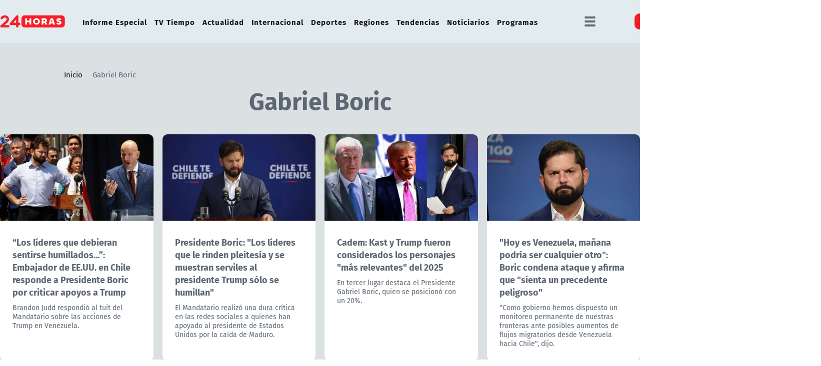

--- FILE ---
content_type: text/html; charset=utf-8
request_url: https://www.google.com/recaptcha/api2/aframe
body_size: 268
content:
<!DOCTYPE HTML><html><head><meta http-equiv="content-type" content="text/html; charset=UTF-8"></head><body><script nonce="pScnEjTeLFjhqPcq1C2PiQ">/** Anti-fraud and anti-abuse applications only. See google.com/recaptcha */ try{var clients={'sodar':'https://pagead2.googlesyndication.com/pagead/sodar?'};window.addEventListener("message",function(a){try{if(a.source===window.parent){var b=JSON.parse(a.data);var c=clients[b['id']];if(c){var d=document.createElement('img');d.src=c+b['params']+'&rc='+(localStorage.getItem("rc::a")?sessionStorage.getItem("rc::b"):"");window.document.body.appendChild(d);sessionStorage.setItem("rc::e",parseInt(sessionStorage.getItem("rc::e")||0)+1);localStorage.setItem("rc::h",'1767855405618');}}}catch(b){}});window.parent.postMessage("_grecaptcha_ready", "*");}catch(b){}</script></body></html>

--- FILE ---
content_type: text/css; charset=utf-8
request_url: https://www.24horas.cl/24horas/css/css/custom.css?v=0.1.1.28
body_size: 1006
content:

.txt-especial {
    color: #fff;max-width: 800px;margin: 20px auto;text-align: center;
}

box-btn-especial {
    max-width: 800px;margin: auto;padding: 19px;text-align: center;
}

btn-mas-especial {
    display: inline-block;padding: 15px 20px;border: 1px solid #fff;color: #fff;border-radius: 5px;
}

@media(max-width:768px) {
    .container-galeria {
        margin: auto 30px;
        padding-bottom: 30px;
    }
    
}
/* CHILE ELIGE */
.block-results {
    background: url(https://www.24horas.cl/24horas/site/artic/20231215/imag/foto_0000000320231215114150/WhatsApp_Image_2023-12-15_at_12.00.08.jpeg);
    background-size: cover;
    background-repeat: no-repeat;
    background-position: center;
}
.img-logo-results{
    width: auto;
    display: inline-block;
}
@media (max-width:600px) {
    .img-logo-results{
        width: 100%;
    }
}

.linksubtit {
    display: inline-flex; 
    align-items: center;
  }
  .linksubtit .background { 
    color: #356ebf;
  }

  .linksubtit .icon {
    width: 24px; 
    height: 24px;
    color: blue; 
    transition: color 0.3s;
  }
  

	/*PROPUESTA CONSTITUCIONAL - NUEVA NOTA */
    /* .articulo.constitucional .subtitulos.selected a, .articulo.constitucional .subtitulos:hover a{
		background: #2B2929!important;
    }
    .media {
        padding-bottom: 42.25%!important;

    }
	.linksubtit img{
		width: 35px;
	}
    .articulo.constitucional .titsubtit {
        color:  #2B2929;
    }
    .hide-desktop {
        display:none;
     }
     .show-desktop {
     display:block;
     }
     @media (max-width:800px) {
        .hide-mobile {
            display:none;
        }
        .show-mobile {
            display:block;
        }
     }
	@media (max-width: 426px) {
		.articulo.constitucional .sidebar,
        .articulo.constitucional .anclas{
			background: #2B2929!important;
		} 
        .media {
            padding-bottom: 115.25%!important;
        }
        .media iframe, .media object, .media embed {
            position: absolute;
            top: 50%;
            left: 50%;
            transform: translate(-50%, -50%);
            /*width: 1000%;
        }
	}*/

.quit-mrg{
    margin: 0!important;
}

/* video ie */
.video-ie .subtit,
.video-ie-art,
body.video-ie-art .CUERPO_dos p,
body.video-ie-art a .subtit{
  color: #ffffff;
}
@media (max-width:700px){
    .articulo.especial.video-ie-art  .main .CUERPO p{
        font-size: 15px;
    }
}




.img-ie{
    max-height: 500px;
    overflow: hidden;
}
/* video ie */
/* Menú flotante IE */
body.informe-especial .articulo .anclas,
body.informe-especial .anclas .subtitulos {
  display: none!important;
}
#menu-flotante {
  opacity: 0;
  transition: opacity 0.4s ease;
  pointer-events: none; /* para que no se pueda hacer clic mientras está oculto */
}

#menu-flotante.visible {
  opacity: 1;
  pointer-events: auto;
}


.menu-flotante {
  position: fixed;
  right: 10px;
  top: 25%;
  z-index: 99;
  text-align: right;
  float: right;
}

.link-title-ie,
.link-menu-ie {
  text-decoration: none;
  color: #fff;
  margin: 10px;
}

.link-title-ie {
  font-weight: bold;
}

.link-menu-ie {
  display: block;
}

.link-title-ie a,
.link-menu-ie a {
  color: #fff;
  padding: 10px 40px 10px 20px;
  background-repeat: no-repeat;
  background-position: calc(100% - 5px);
  background-size: 24px;
  display: inline-block;
  transition: 0.2s all ease;
}

.link-title-ie a {
  background-color: #ff1723;
  background-image: url(../../imag/v1/icon/arrow_down_especial_w.svg);
}

.link-menu-ie a {
  background: #000;
  padding: 10px 20px;
}

.link-title-ie a:hover {
  background-color: #a20f16;
}

.link-menu-ie a:hover {
  background-color: #EF1D27;
  text-decoration: none;
}

@media (max-width: 800px) {
  .menu-flotante {
    position: fixed;
    bottom: 0;
    left: 0;
    right: 0;
    background-color: #ff1723;
    text-align: center;
    top: auto;
    float: none;
    overflow: hidden; /* ayuda a evitar saltos visuales */
  }

  .link-title-ie {
    cursor: pointer;
    display: inline-block;
  }

  .link-menu-ie {
    border-bottom: 1px solid #fff;
    transition: all 0.3s ease;
    margin: 0;
  }

  .menu-flotante.active .link-menu-ie {
    display: block;
  }

  .link-menu-ie a {
    display: block;
    margin: 10px auto;
    padding: 10px;
    color: #fff;
    background: #000;
    text-decoration: none;
    transition: background-color 0.3s ease;
  }

  .submenu {
    max-height: 0;
    overflow: hidden;
    opacity: 0;
    transition: max-height 0.5s ease, opacity 0.5s ease;
    margin: 0;
    padding: 0;
    list-style: none;
    background: #000;
  }

  .menu-flotante.active .submenu {
    max-height: 1000px; /* lo suficientemente grande para cubrir todos los links */
    opacity: 1;
  }

  .link-title-ie a:hover {
    background-color: #ff1723;
  }
  .link-menu-ie a:hover {
    background-color: #EF1D27;
  }
  .link-menu-ie {
    display: none;
  }

  .link-title-ie {
    cursor: pointer;
  }

  /* Mostrar el dropdown cuando se activa */
  .menu-flotante.active .link-menu-ie {
    display: block;
  }
}
/* Menú flotante IE */
/*arreglos ie*/
body.informe-especial .swiper-container .box-hero .cont-txt .cont-bloque .tit{
  font-size: 40px !important;
}
body.informe-especial > div.main > section > div.auxi > div.row.desktop > article > div.box-dest > a > div.cont-txt{
  min-height:470px;
}
@media (max-width:900px){
  body.informe-especial .swiper-container .box-hero .cont-txt .cont-bloque .tit{
    font-size: 24px !important;
  }
}
/*arreglos ie*/


--- FILE ---
content_type: application/javascript; charset=utf-8
request_url: https://www.24horas.cl/24horas/js-local/loUltimoHandler.class.js?v=1.0.66
body_size: -519
content:
(function(window) {
    let _self;
    let loUltimoHandler = {
        init: function () {
            _self = this;
            _self.methods.initLoUltimo();
        },
        methods: {
            initLoUltimo: function() {
                let titular_loultimo = document.getElementById("titular_loultimo");
                let titular_container = document.getElementById("tit_loultimo_container");
                
                if(titular_container && titular_loultimo) {
                    titular_container.appendChild(titular_loultimo);
                }
            }
        },
    };

    // window.main = main;
    Dom.documentReady(function () {
        loUltimoHandler.init();
    });
})(window);

--- FILE ---
content_type: application/javascript; charset=utf-8
request_url: https://www.24horas.cl/24horas/js-local/main.js?v=1.0.66
body_size: 3526
content:
(function(window) {
    let _self;
    let main = {
        init: function () {
            _self = this;
            _self.msplayer.init();
            _self.methods.initSwipers();
            _self.methods.initLazyLoad();
            _self.methods.initMenuResponsive();
            _self.methods.initSearchIcon();
            _self.methods.initDropBtnM();
            _self.methods.initStickyHeader();
            _self.methods.initAccordionItems();
            _self.methods.initIcAccess();
            _self.methods.initContraste();
            _self.methods.initDespAcordion();
            _self.methods.initMenuMobile();
        },
        methods: {
            initLazyLoad: function (){
                let imgSelector = document.querySelectorAll(".lazy");
                lazyload(imgSelector, {
                    root: null,
                    threshold: 0,
                    rootMargin: "300px"
                });
            },
            initDespAcordion: function() {
                let submenuDesp = document.querySelector(".submenu-desp")
                if(!submenuDesp) return;
                if(document.querySelector(".adv-btn")) {
                    Dom.offEvent(".adv-btn","click");
                    Dom.onEvent(".adv-btn","click",function(e){
                        e.preventDefault();
                        if(Dom.hasClass(this,"active")) {
                            Dom.removeClass(this,"active")
                            Dom.hide(submenuDesp)
                        } else {
                            Dom.addClass(this,"active")
                            Dom.show(submenuDesp)
                        }
                    })
                }
            },
            initContraste: function () {
                let checkbox = document.querySelector(".switch input[type=checkbox]");
                let contraste = localStorage.getItem('contraste');

                if(contraste){
                    if(!document.body.classList.contains("contraste")){
                        document.body.classList.add("contraste");
                        checkbox.checked = true;
                    }
                } else {
                    if(document.body.classList.contains("contraste")){
                        document.body.classList.remove("contraste");
                        checkbox.checked = false;
                    }
                }

                if(checkbox) {
                    checkbox.addEventListener('change', (event) => {
                        if (event.currentTarget.checked) {
                            if(!document.body.classList.contains("contraste")){
                                document.body.classList.add("contraste");
                            }
                            localStorage.setItem('contraste', 'true');
                        } else {
                            if(document.body.classList.contains("contraste")){
                                document.body.classList.remove("contraste");
                            }
                            localStorage.removeItem('contraste');
                        }
                    });
                }
            },
            initIcAccess: function () {
                Dom.offEvent(".ic-access", "click");
                Dom.onEvent(".ic-access", "click", function (e) {
                    e.preventDefault();
                    let el = document.querySelector(".acc-cont");

                    if (Dom.hasClass(el, "active")) {
                        Dom.removeClass(el, "active");
                    } else {
                        Dom.addClass(el, "active");
                    }

                    if (Dom.hasClass(this, "change")) {
                        Dom.removeClass(this, "change");
                    } else {
                        Dom.addClass(this, "change");
                    }
                });
            },
            initAccordionItems: function () {
                let accHD = document.getElementsByClassName('link');

                for (let i = 0; i < accHD.length; i++) {
                    accHD[i].addEventListener('click', _self.methods._toggleAccordionItem, false);
                }
            },
            _toggleAccordionItem: function () {
                let itemClass = this.parentNode.className;
                let accItem = document.getElementsByClassName('accordionItem');

                for (let i = 0; i < accItem.length; i++) {
                    accItem[i].className = 'accordionItem close';
                }

                if (itemClass == 'accordionItem close') {
                    this.parentNode.className = 'accordionItem open';
                }
            },
            initStickyHeader: function () {
                let header = document.getElementById("header");

                if(header)  {
                    let sticky = header.offsetTop;
                    window.onscroll = function() {
                        if (window.pageYOffset > sticky) {
                            if (header) {
                                header.classList.add("sticky");
                            }
                        } else {
                            if (header) {
                                header.classList.remove("sticky");
                            }
                        }
                    };
                }
            },
            initDropBtnM: function () {
                if (document.querySelector(".dropbtn-m")) {
                    Dom.offEvent(".dropbtn-m", "click");
                    Dom.onEvent(".dropbtn-m", "click", function (e) {
                        let parentEl = Dom.getParent(this, ".dropdown-m");
                        let childrenEl = parentEl.querySelector(".dropdown-content-m");
                        let childrenDisplay = window.getComputedStyle(childrenEl).display;
                        let btn = parentEl.querySelector(".dropbtn-m");

                        Dom.hide(".dropdown-m .dropdown-content-m");
                        Dom.removeClass(".dropdown-m .dropbtn-m", "active");

                        if (childrenDisplay == "none") {
                            // console.log("show!!");
                            Dom.show(childrenEl);
                            Dom.addClass(btn, "active");
                        }
                    });

                    Dom.offEvent(document, "click");
                    Dom.onEvent(document, "click", function (e) {
                        let el = e.target;
                        let parentEl = Dom.getParent(el);

                        if (!Dom.hasClass(parentEl, "dropdown-m")) {
                            Dom.hide(".dropdown-content-m");
                            Dom.removeClass(".dropdown-m .dropbtn-m", "active");
                        }

                    });
                }
            },
            initSearchIcon: function () {
                const searchIcon = document.querySelector("#ic_search");
                const closeIcon = document.querySelector("#ic_close");

                if (searchIcon) {
                    Dom.offEvent("#ic_search", "click");
                    Dom.onEvent("#ic_search", "click", function (e) {
                        e.preventDefault();
                        Dom.addClass(".search-wrapper", "active");
                    });
                }

                if (closeIcon) {
                    Dom.offEvent("#ic_close", "click");
                    Dom.onEvent("#ic_close", "click", function (e) {
                        e.preventDefault();
                        Dom.removeClass(".search-wrapper", "active");
                    });
                }
            },
            initMenuResponsive: function () {
                const menuIcon = document.querySelector(".menu-responsive .menu-icon");

                if (menuIcon) {
                    Dom.offEvent(".menu-responsive .menu-icon", "click");
                    Dom.onEvent(".menu-responsive .menu-icon", "click", function (e) {
                        let menuReponsiveEl = document.querySelector(".menu-responsive");

                        if (Dom.hasClass(menuReponsiveEl, "active")) {
                            Dom.removeClass(menuReponsiveEl, "active");
                        } else {
                            Dom.addClass(menuReponsiveEl, "active")
                        }

                        Dom.addClass(this, "active");
                    });
                }
            },
            checkSwipers: function() {
                const swiperWrappers = document.querySelectorAll('.swiper-wrapper');

                swiperWrappers.forEach(wrapper => {
                    const articles = wrapper.querySelectorAll('article');
                    const uniqueTs = new Set();
                    articles.forEach(article => {
                        const ts = article.getAttribute('data-ts');
                        if (ts) {
                            if (!uniqueTs.has(ts)) {
                                uniqueTs.add(ts);
                            } else {
                                article.remove();
                            }
                        }
                    });
                });
            },
            initSwipers: function () {
                _self.methods.checkSwipers();
                
                let swiper1 = document.querySelectorAll(".swiper-1");
                swiper1.forEach(function (item, index) {
                    Dom.addClass(item, "swiper1-inst-" + index);

                    let pagination = item.querySelector(".swiper-pagination");
                    let btnPrev = item.querySelector(".swiper-button-prev");
                    let btnNext = item.querySelector(".swiper-button-next");

                    if (pagination) Dom.addClass(pagination, "pagination1-" + index);
                    if (btnPrev) Dom.addClass(btnPrev, "btn-prev1-" + index);
                    if (btnNext) Dom.addClass(btnNext, "btn-next1-" + index);

                    let swiper1Inst = new Swiper('.swiper1-inst-' + index, {
                        slidesPerView: 1,
                        loop: true,
                        noSwiping: true,
                        autoHeight: true,
                        navigation: {
                            nextEl: '.btn-next1-' + index,
                            prevEl: '.btn-prev1-' + index,
                        },
                        pagination: {
                            el: '.pagination1-' + index,
                            clickable: true,
                        },
                        autoplay: {
                            delay: 5000,
                        },
                        speed: 800,
                        on: {
                            slideChange: function () {
                                if(item.classList.contains('carousel-ie')) {
                                    var nextSlideIndex = (this.activeIndex + 1) % this.slides.length;
                                    var nextSlide = this.slides[nextSlideIndex];
                                    var nextTitle = nextSlide.querySelector('h1.tit').innerText;
                                    document.querySelector('.next-slide .title').innerText = nextTitle;
                                }
                            }
                        }
                        });
                        if(item.classList.contains('carousel-ie')) {
                            Dom.onEvent('.carousel-ie .next-slide', 'click', function(e) {
                                e.preventDefault();
                                swiper1Inst.slideNext();
                            });
                        }    
                });

                let swiper4 = document.querySelectorAll(".swiper-4");
                swiper4.forEach(function (item, index) {
                    Dom.addClass(item, "swiper4-inst-" + index);

                    let pagination = item.querySelector(".swiper-pagination");
                    let btnPrev = item.querySelector(".swiper-button-prev");
                    let btnNext = item.querySelector(".swiper-button-next");

                    if (pagination) Dom.addClass(pagination, "pagination4-" + index);
                    if (btnPrev) Dom.addClass(btnPrev, "btn-prev4-" + index);
                    if (btnNext) Dom.addClass(btnNext, "btn-next4-" + index);

                    let swiper4Inst = new Swiper('.swiper4-inst-' + index, {
                        slidesPerView: 4,
                        spaceBetween: 20,
                        init: true,
                        watchOverflow: true, // deshabilita flechas si hay menos elementos
                        pagination: {
                            el: '.pagination4-' + index,
                            clickable: true,
                        },
                        navigation: {
                            nextEl: '.btn-next4-' + index,
                            prevEl: '.btn-prev4-' + index,
                        },
                        breakpoints: {
                            1190: {
                                slidesPerView: 3,
                                spaceBetween: 18,
                            },
                            940: {
                                slidesPerView: 2,
                                spaceBetween: 18,
                            },
                            675: {
                                slidesPerView: 2,
                                spaceBetween: 18,
                            },
                            460: {
                                CSSWidthAndHeight: true,
                                slidesPerView: 'auto',
                                spaceBetween: 14,
                                slidesOffsetBefore: 10,
                                slidesOffsetAfter: 10,
                            },
                            320: {
                                CSSWidthAndHeight: true,
                                slidesPerView: 'auto',
                                spaceBetween: 14,
                                slidesOffsetBefore: 10,
                                slidesOffsetAfter: 10,
                            }
                        }
                    });
                });

                /*====carrusel slide móvil ===*/
                let swiper3el = document.querySelectorAll(".swiper-3");
                swiper3el.forEach(function (item, index) {
                    Dom.addClass(item, "instance-m3-" + index);

                    let pagination = item.querySelector(".swiper-pagination");
                    let btnPrev = item.querySelector(".swiper-button-prev");
                    let btnNext = item.querySelector(".swiper-button-next");

                    if (pagination) Dom.addClass(pagination, "pagination-" + index);
                    if (btnPrev) Dom.addClass(btnPrev, "btn-prev3-" + index);
                    if (btnNext) Dom.addClass(btnNext, "btn-next3-" + index);

                    var swiper3 = new Swiper('.instance-m3-' + index, {
                        slidesPerView: 'auto',
                        loop: true,
                        CSSWidthAndHeight: true,
                        init: true,
                        navigation: {
                            nextEl: '.btn-next-m3-' + index,
                            prevEl: '.btn-prev-m3-' + index,
                        },
                        breakpoints: {
                            880: {
                                slidesPerView: 3,
                                spaceBetween: 18,
                            },
                            675: {
                                slidesPerView: 2,
                                spaceBetween: 18,
                            },
                            460: {
                                slidesPerView: 'auto',
                                spaceBetween: 18,
                                slidesOffsetBefore: 18,
                            },
                            320: {
                                slidesPerView: 'auto',
                                spaceBetween: 18,
                                slidesOffsetBefore: 18,
                            }
                        },

                    });

                });

                let swiper3sel = document.querySelectorAll(".swiper-3s");
                swiper3sel.forEach(function(item,index){
                    Dom.addClass(item,"instance3-" + index);
                    let pagination = item.querySelector(".swiper-pagination");
                    let btnPrev = item.querySelector(".swiper-button-prev");
                    let btnNext = item.querySelector(".swiper-button-next");

                    if (pagination) Dom.addClass(pagination, "pagination-" + index);
                    if (btnPrev) Dom.addClass(btnPrev, "btn-prev3-" + index);
                    if (btnNext) Dom.addClass(btnNext, "btn-next3-" + index);

                    var swiper3s = new Swiper('.instance3-' + index, {
                        slidesPerView: 3,
                        spaceBetween: 20,
                        loop: true,
                        pagination: {
                            el: '.pagination3-' + index,
                            clickable: true,
                        },
                        navigation: {
                            nextEl: '.btn-next3-' + index,
                            prevEl: '.btn-prev3-' + index,
                        },
                        breakpoints: {
                            1024: {
                                slidesPerView: 3,
                                spaceBetween: 18,
                            },
                            880: {
                                slidesPerView: 3,
                                spaceBetween: 18,
                            },
                            675: {
                                slidesPerView: 2,
                                spaceBetween: 18,
                            },
                            460: {
                                slidesPerView: 'auto',
                                spaceBetween: 18,
                                slidesOffsetBefore: 15,
                            },
                            320: {
                                slidesPerView: 'auto',
                                spaceBetween: 18,
                                slidesOffsetBefore: 15,
                            }
                        },
                    })
                });

                let swiper3in = document.querySelectorAll(".swiper-3in");
                swiper3in.forEach(function(item,index){
                    Dom.addClass(item,"instance-m3-" + index)
                    /* let btnPrev = item.querySelector(".swiper-button-prev");
                    let btnNext = item.querySelector(".swiper-button-next");

                    if (btnPrev) Dom.addClass(btnPrev, "btn-prev3-" + index);
                    if (btnNext) Dom.addClass(btnNext, "btn-next3-" + index); */

                    var swiper3in = new Swiper('.instance-m3-' + index, {
                        slidesPerView: 'auto',
                        loop: true,
                        CSSWidthAndHeight: true,
                        init: true,
                        /* navigation: {
                            nextEl: '.btn-next-m3in-' + index,
                            prevEl: '.btn-prev-m3in-' + index,
                        }, */
                        breakpoints: {
                            880: {
                                slidesPerView: 3,
                                spaceBetween: 18,
                            },
                            675: {
                                slidesPerView: 2,
                                spaceBetween: 18,
                            },
                            460: {
                                slidesPerView: '1.35',
                                spaceBetween: 20,
                                slidesOffsetBefore: 20,
                            },
                            320: {
                                slidesPerView: '1.35',
                                spaceBetween: 20,
                                slidesOffsetBefore: 20,
                            }
                        },
                    })
                });
            },

            initMenuMobile: function() {
                Dom.onEvent(".menu-m.mobile .menu-icon", "click", function (e) {
                    e.preventDefault();
                    let menuReponsiveEl = document.querySelector(".menu-m.mobile");
                    if(Dom.hasClass(menuReponsiveEl, "active")){
                        Dom.removeClass(menuReponsiveEl, "active");
                    } else {
                        Dom.addClass(menuReponsiveEl, "active");
                    }
                    Dom.addClass(this, "active");
                });
            },
        },
        msplayer: {
            playerInstance: null,
            player: "585a9076c4b653ae71315e55",
            width: 820,
            height: 463,
            init: function () {
                if (document.querySelector("#ms-player")) {
                    let activeMs = _self.msplayer.methods.getActive();
                    let activeMsSeccion = _self.msplayer.methods.getActiveSeccion();
                    _self.msplayer.methods.updateMsSubtit();
                    _self.msplayer.methods.installPlayer(activeMs, activeMsSeccion);
                    _self.msplayer.methods.bindEvents();
                }
            },
            methods: {
                bindEvents: function () {
                    Dom.offEvent(".playertablink", "click");
                    Dom.onEvent(".playertablink", "click", function (e) {
                        e.preventDefault();
                        Dom.removeClass(".tab-btns .playertablink", "active");
                        Dom.addClass(this, "active");

                        let msId = this.getAttribute("data-ms");
                        let msSeccion = 'senal-en-vivo';
                        
                        if (this.getAttribute("data-seccion")) {
                            msSeccion = this.getAttribute("data-seccion");
                        }

                        // console.log("msid", msId);
                        _self.msplayer.methods.installPlayer(msId, msSeccion);
                        _self.msplayer.methods.updateMsSubtit();
                    });
                },
                updateMsSubtit: function () {
                    let elPlayerActive = document.querySelector(".playertablink.active");
                    let el = document.querySelector("#ms-player-subtit");

                    if (elPlayerActive && el) {
                        el.innerText = elPlayerActive.innerText;
                    }
                },
                installPlayer: function (msId, msSeccion) {
                    if(msId == 'https://live.tvn.cl') {
                        let selector = document.getElementById('ms-player');
                        let iframe = document.createElement('iframe');

                        iframe.setAttribute('src', msId);
                        iframe.setAttribute('frameborder', 0);
                        iframe.setAttribute('allow', 'autoplay; fullscreen; encrypted-media');
                        iframe.setAttribute('allowscriptaccess', 'always');
                        iframe.setAttribute('scrolling', 'no');
                        iframe.setAttribute('allowfullscreen', '');
                        iframe.setAttribute('loading', 'lazy');

                        selector.appendChild(iframe);
                    } else {
                        let playerOptions = {
                            player: _self.msplayer.player,
                            width: _self.msplayer.width,
                            height: _self.msplayer.height,
                            type: "live",
                            id: msId,
                            protocol: 'https',
                            events: {
                                onPlayerReady: function (){
                                },
                                onPlay: function() {
                                },
                                onReplay:function(){
                                },
                                onVideoStop:function(){
                                },
                                onAdsImpression: function() {
                                },
                                onAdsStarted:function(){
                                },
                                onAdsComplete:function(){
                                },
                                onVideoEnd:function(){
                                },
                                onAdsSkipped:function(){
                                },
                                onChangeLocation: function(data) {
                                },
                                onTimeUpdate: function(time) {
                                },
                                onPlayerMounted: function() {
                                }
                            }
                        };

                        let selector = document.getElementById('ms-player');
                        if(selector.dataset.vertical) {
                            console.log("vertical");
                            playerOptions['width'] = _self.msplayer.height;
                            playerOptions['height'] = _self.msplayer.width;
                        }
    
                        if (_self.msplayer.playerInstance) {
                            _self.msplayer.playerInstance.destroy();
                        }
    
                        var ui = '/317342475/24horas';
                        var demo = '';
                        var tipo = 'EnVivo';
                        var seccion = msSeccion;
                        var articulo = msId;
                        var tags = '';
    
                        playerOptions['custom'] = {"ui": ui, "24h_demo": demo, "24h_tipo": tipo, "24h_seccion": seccion, "24h_articulo": articulo, "24h_tags": tags};
    
                        _self.msplayer.playerInstance = new MediastreamPlayer("ms-player", playerOptions);
                        // console.log(_self.msplayer.playerInstance);
                    }
                },
                getActive: function () {
                    let el = document.querySelector(".playertablink.active");

                    if (el) {
                        return el.getAttribute("data-ms");
                    }

                    return;
                },
                getActiveSeccion: function () {
                    let el = document.querySelector(".playertablink.active");
                    
                    if (el) {
                        // 1. Obtener el valor (puede ser string, "" o null)
                        let seccion = el.getAttribute("data-seccion");
                    
                        // 2. Comprobar que el valor sea truthy (excluye null y "")
                        if (seccion) {
                            return seccion;
                        } else {
                            return 'senal-en-vivo';
                        }
                    }
                }                
            }
        }
    };

    // window.main = main;
    Dom.documentReady(function () {
        main.init();
    });
})(window);

--- FILE ---
content_type: application/javascript; charset=utf-8
request_url: https://fundingchoicesmessages.google.com/f/AGSKWxURmK6tlcnMVBnQJ7K06pFI3rerd57SdCwpf2b8R9Ft9wPpDl40xWzwtWUgwI8v34nWkCS5f_ssZgD9ysK4surzAK6oIG1viYCBVUc7dKLVU9C6QH8lb5EmoNAKBiOkpbAX0SWmeD-UR57cs0SbOAjgxvPPumaqTDBdaem2GF7xrVchcg5eDBAK-FU-/_/amazon/iframeproxy--ads.generated./advhd./pubmatic_/xbanner.php?
body_size: -1285
content:
window['b174aea2-18da-4088-a7fd-0c6be9f4c5ac'] = true;

--- FILE ---
content_type: image/svg+xml
request_url: https://www.24horas.cl/24horas/imag/v1/icon/chevron_down_w.svg
body_size: -587
content:
<svg width="15" height="9" viewBox="0 0 15 9" fill="none" xmlns="http://www.w3.org/2000/svg">
<path d="M1.37622 1.8125L7.37622 7.8125L13.3762 1.8125" stroke="white" stroke-width="2" stroke-linecap="round" stroke-linejoin="round"/>
</svg>


--- FILE ---
content_type: image/svg+xml
request_url: https://www.24horas.cl/24horas/site/artic/20220603/imag/foto_0000000220220603125502/tiktok_r.svg
body_size: -33
content:
<?xml version="1.0" encoding="utf-8"?>
<!-- Generator: Adobe Illustrator 24.3.0, SVG Export Plug-In . SVG Version: 6.00 Build 0)  -->
<svg version="1.1" id="Capa_1" xmlns="http://www.w3.org/2000/svg" xmlns:xlink="http://www.w3.org/1999/xlink" x="0px" y="0px"
	 viewBox="0 0 24 24" style="enable-background:new 0 0 24 24;" xml:space="preserve">
<style type="text/css">
	.st0{fill:#F2473B;}
</style>
<g>
	<path class="st0" d="M19.6,10.2V7.4c0,0-3.5,0.3-4.1-4.2h-3v12c0,0-0.3,2.7-2.5,2.7c-2.3,0-2.7-2.1-2.7-2.1s-0.7-3,3.2-3.2v-3
		c0,0-6,0.3-6,5.2c0,5,3.8,5.9,3.8,5.9s6.5,1.6,7.3-5.7c0-0.2,0-0.4,0-0.6V9C15.5,9,17.6,10.5,19.6,10.2z"/>
</g>
</svg>
